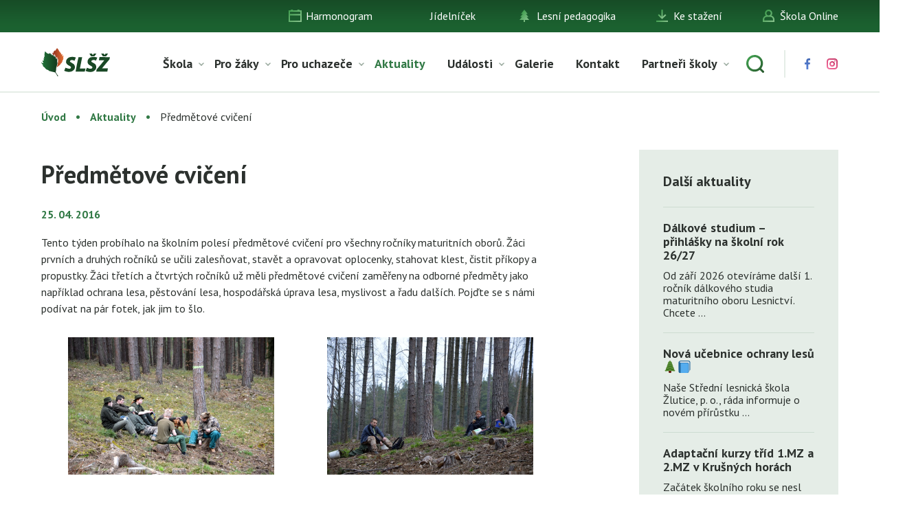

--- FILE ---
content_type: text/html; charset=UTF-8
request_url: http://www.slszlutice.cz/2016/04/25/predmetove-cviceni/
body_size: 8073
content:
<!doctype html>
<html class="no-js" lang="en">
  <head>
    <meta charset="utf-8" />
    <meta http-equiv="x-ua-compatible" content="ie=edge">
    <meta name="viewport" content="width=device-width, initial-scale=1.0" />
    <title>Předmětové cvičení | Střední lesnická škola Žlutice, příspěvková organizace</title>
    <link rel="stylesheet" href="http://www.slszlutice.cz/wp-content/themes/slszlutice.cz/style.css?v=1.161" />
    <link rel="stylesheet" href="http://www.slszlutice.cz/wp-content/themes/slszlutice.cz/css/component.css" />
    <link rel="apple-touch-icon" sizes="57x57" href="http://www.slszlutice.cz/wp-content/themes/slszlutice.cz/img/fav/apple-icon-57x57.png">
    <link rel="apple-touch-icon" sizes="60x60" href="http://www.slszlutice.cz/wp-content/themes/slszlutice.cz/img/fav/apple-icon-60x60.png">
    <link rel="apple-touch-icon" sizes="72x72" href="http://www.slszlutice.cz/wp-content/themes/slszlutice.cz/img/fav/apple-icon-72x72.png">
    <link rel="apple-touch-icon" sizes="76x76" href="http://www.slszlutice.cz/wp-content/themes/slszlutice.cz/img/fav/apple-icon-76x76.png">
    <link rel="apple-touch-icon" sizes="114x114" href="http://www.slszlutice.cz/wp-content/themes/slszlutice.cz/img/fav/apple-icon-114x114.png">
    <link rel="apple-touch-icon" sizes="120x120" href="http://www.slszlutice.cz/wp-content/themes/slszlutice.cz/img/fav/apple-icon-120x120.png">
    <link rel="apple-touch-icon" sizes="144x144" href="http://www.slszlutice.cz/wp-content/themes/slszlutice.cz/img/fav/apple-icon-144x144.png">
    <link rel="apple-touch-icon" sizes="152x152" href="http://www.slszlutice.cz/wp-content/themes/slszlutice.cz/img/fav/apple-icon-152x152.png">
    <link rel="apple-touch-icon" sizes="180x180" href="http://www.slszlutice.cz/wp-content/themes/slszlutice.cz/img/fav/apple-icon-180x180.png">
    <link rel="icon" type="image/png" sizes="192x192"  href="http://www.slszlutice.cz/wp-content/themes/slszlutice.cz/img/fav/android-icon-192x192.png">
    <link rel="icon" type="image/png" sizes="32x32" href="http://www.slszlutice.cz/wp-content/themes/slszlutice.cz/img/fav/favicon-32x32.png">
    <link rel="icon" type="image/png" sizes="96x96" href="http://www.slszlutice.cz/wp-content/themes/slszlutice.cz/img/fav/favicon-96x96.png">
    <link rel="icon" type="image/png" sizes="16x16" href="http://www.slszlutice.cz/wp-content/themes/slszlutice.cz/img/fav/favicon-16x16.png">
    <link rel="manifest" href="http://www.slszlutice.cz/wp-content/themes/slszlutice.cz/img/fav/manifest.json">
    <meta name="msapplication-TileColor" content="#ffffff">
    <meta name="msapplication-TileImage" content="http://www.slszlutice.cz/wp-content/themes/slszlutice.cz/img/fav/ms-icon-144x144.png">
    <meta name="theme-color" content="#ffffff">    
	<link href="https://fonts.googleapis.com/css?family=PT+Sans:400,700&display=swap&subset=latin-ext" rel="stylesheet">

<!-- All In One SEO Pack 3.7.0[224,285] -->
<script type="application/ld+json" class="aioseop-schema">{"@context":"https://schema.org","@graph":[{"@type":"Organization","@id":"http://www.slszlutice.cz/#organization","url":"http://www.slszlutice.cz/","name":"Střední lesnická škola Žlutice, příspěvková organizace","sameAs":[]},{"@type":"WebSite","@id":"http://www.slszlutice.cz/#website","url":"http://www.slszlutice.cz/","name":"Střední lesnická škola Žlutice, příspěvková organizace","publisher":{"@id":"http://www.slszlutice.cz/#organization"},"potentialAction":{"@type":"SearchAction","target":"http://www.slszlutice.cz/?s={search_term_string}","query-input":"required name=search_term_string"}},{"@type":"WebPage","@id":"http://www.slszlutice.cz/2016/04/25/predmetove-cviceni/#webpage","url":"http://www.slszlutice.cz/2016/04/25/predmetove-cviceni/","inLanguage":"cs","name":"Předmětové cvičení","isPartOf":{"@id":"http://www.slszlutice.cz/#website"},"breadcrumb":{"@id":"http://www.slszlutice.cz/2016/04/25/predmetove-cviceni/#breadcrumblist"},"datePublished":"2016-04-25T20:05:43+02:00","dateModified":"2016-04-25T20:05:43+02:00"},{"@type":"Article","@id":"http://www.slszlutice.cz/2016/04/25/predmetove-cviceni/#article","isPartOf":{"@id":"http://www.slszlutice.cz/2016/04/25/predmetove-cviceni/#webpage"},"author":{"@id":"http://www.slszlutice.cz/author/soucek/#author"},"headline":"Předmětové cvičení","datePublished":"2016-04-25T20:05:43+02:00","dateModified":"2016-04-25T20:05:43+02:00","commentCount":0,"mainEntityOfPage":{"@id":"http://www.slszlutice.cz/2016/04/25/predmetove-cviceni/#webpage"},"publisher":{"@id":"http://www.slszlutice.cz/#organization"},"articleSection":"Aktuality"},{"@type":"Person","@id":"http://www.slszlutice.cz/author/soucek/#author","name":"soucek","sameAs":[]},{"@type":"BreadcrumbList","@id":"http://www.slszlutice.cz/2016/04/25/predmetove-cviceni/#breadcrumblist","itemListElement":[{"@type":"ListItem","position":1,"item":{"@type":"WebPage","@id":"http://www.slszlutice.cz/","url":"http://www.slszlutice.cz/","name":"Střední lesnická škola Žlutice, příspěvková organizace"}},{"@type":"ListItem","position":2,"item":{"@type":"WebPage","@id":"http://www.slszlutice.cz/2016/04/25/predmetove-cviceni/","url":"http://www.slszlutice.cz/2016/04/25/predmetove-cviceni/","name":"Předmětové cvičení"}}]}]}</script>
<link rel="canonical" href="http://www.slszlutice.cz/2016/04/25/predmetove-cviceni/" />
<!-- All In One SEO Pack -->
<link rel='dns-prefetch' href='//s.w.org' />
		<script type="text/javascript">
			window._wpemojiSettings = {"baseUrl":"https:\/\/s.w.org\/images\/core\/emoji\/12.0.0-1\/72x72\/","ext":".png","svgUrl":"https:\/\/s.w.org\/images\/core\/emoji\/12.0.0-1\/svg\/","svgExt":".svg","source":{"concatemoji":"http:\/\/www.slszlutice.cz\/wp-includes\/js\/wp-emoji-release.min.js?ver=5.4.2"}};
			/*! This file is auto-generated */
			!function(e,a,t){var r,n,o,i,p=a.createElement("canvas"),s=p.getContext&&p.getContext("2d");function c(e,t){var a=String.fromCharCode;s.clearRect(0,0,p.width,p.height),s.fillText(a.apply(this,e),0,0);var r=p.toDataURL();return s.clearRect(0,0,p.width,p.height),s.fillText(a.apply(this,t),0,0),r===p.toDataURL()}function l(e){if(!s||!s.fillText)return!1;switch(s.textBaseline="top",s.font="600 32px Arial",e){case"flag":return!c([127987,65039,8205,9895,65039],[127987,65039,8203,9895,65039])&&(!c([55356,56826,55356,56819],[55356,56826,8203,55356,56819])&&!c([55356,57332,56128,56423,56128,56418,56128,56421,56128,56430,56128,56423,56128,56447],[55356,57332,8203,56128,56423,8203,56128,56418,8203,56128,56421,8203,56128,56430,8203,56128,56423,8203,56128,56447]));case"emoji":return!c([55357,56424,55356,57342,8205,55358,56605,8205,55357,56424,55356,57340],[55357,56424,55356,57342,8203,55358,56605,8203,55357,56424,55356,57340])}return!1}function d(e){var t=a.createElement("script");t.src=e,t.defer=t.type="text/javascript",a.getElementsByTagName("head")[0].appendChild(t)}for(i=Array("flag","emoji"),t.supports={everything:!0,everythingExceptFlag:!0},o=0;o<i.length;o++)t.supports[i[o]]=l(i[o]),t.supports.everything=t.supports.everything&&t.supports[i[o]],"flag"!==i[o]&&(t.supports.everythingExceptFlag=t.supports.everythingExceptFlag&&t.supports[i[o]]);t.supports.everythingExceptFlag=t.supports.everythingExceptFlag&&!t.supports.flag,t.DOMReady=!1,t.readyCallback=function(){t.DOMReady=!0},t.supports.everything||(n=function(){t.readyCallback()},a.addEventListener?(a.addEventListener("DOMContentLoaded",n,!1),e.addEventListener("load",n,!1)):(e.attachEvent("onload",n),a.attachEvent("onreadystatechange",function(){"complete"===a.readyState&&t.readyCallback()})),(r=t.source||{}).concatemoji?d(r.concatemoji):r.wpemoji&&r.twemoji&&(d(r.twemoji),d(r.wpemoji)))}(window,document,window._wpemojiSettings);
		</script>
		<style type="text/css">
img.wp-smiley,
img.emoji {
	display: inline !important;
	border: none !important;
	box-shadow: none !important;
	height: 1em !important;
	width: 1em !important;
	margin: 0 .07em !important;
	vertical-align: -0.1em !important;
	background: none !important;
	padding: 0 !important;
}
</style>
	<link rel='stylesheet' id='wp-block-library-css'  href='http://www.slszlutice.cz/wp-includes/css/dist/block-library/style.min.css?ver=' type='text/css' media='all' />
<link rel='stylesheet' id='fg-style-css'  href='http://www.slszlutice.cz/wp-content/plugins/folder-gallery/css/style.css?ver=' type='text/css' media='all' />
<link rel='stylesheet' id='dashicons-css'  href='http://www.slszlutice.cz/wp-includes/css/dashicons.min.css?ver=' type='text/css' media='all' />
<link rel='stylesheet' id='post-views-counter-frontend-css'  href='http://www.slszlutice.cz/wp-content/plugins/post-views-counter/css/frontend.min.css?ver=' type='text/css' media='all' />
<link rel='stylesheet' id='fancybox-css'  href='http://www.slszlutice.cz/wp-content/plugins/easy-fancybox/css/jquery.fancybox.min.css?ver=' type='text/css' media='screen' />
<script type='text/javascript' src='http://www.slszlutice.cz/wp-includes/js/jquery/jquery.js?ver=1.12.4-wp'></script>
<script type='text/javascript' src='http://www.slszlutice.cz/wp-includes/js/jquery/jquery-migrate.min.js?ver=1.4.1'></script>
<link rel='https://api.w.org/' href='http://www.slszlutice.cz/wp-json/' />
<link rel="EditURI" type="application/rsd+xml" title="RSD" href="http://www.slszlutice.cz/xmlrpc.php?rsd" />
<link rel="wlwmanifest" type="application/wlwmanifest+xml" href="http://www.slszlutice.cz/wp-includes/wlwmanifest.xml" /> 
<link rel='prev' title='Exkurze – LESOŠKOLKY s.r.o.' href='http://www.slszlutice.cz/2016/04/25/exkurze-lesoskolky-s-r-o/' />
<link rel='next' title='Napsali o nás &#8211; Karlovarský deník' href='http://www.slszlutice.cz/2016/04/29/napsali-o-nas-karlovarsky-denik/' />
<link rel='shortlink' href='http://www.slszlutice.cz/?p=1480' />
<link rel="alternate" type="application/json+oembed" href="http://www.slszlutice.cz/wp-json/oembed/1.0/embed?url=http%3A%2F%2Fwww.slszlutice.cz%2F2016%2F04%2F25%2Fpredmetove-cviceni%2F" />
<link rel="alternate" type="text/xml+oembed" href="http://www.slszlutice.cz/wp-json/oembed/1.0/embed?url=http%3A%2F%2Fwww.slszlutice.cz%2F2016%2F04%2F25%2Fpredmetove-cviceni%2F&#038;format=xml" />
<!-- Analytics by WP-Statistics v12.6.13 - https://wp-statistics.com/ -->
</head>
<body class="page">
    <section class="top">
        <div class="row">
            <ul>
				<li id="menu-item-34" class="icon-1 menu-item menu-item-type-post_type menu-item-object-page menu-item-34"><a href="http://www.slszlutice.cz/harmonogram/">Harmonogram</a></li>
<li id="menu-item-16631" class="menu-item menu-item-type-post_type menu-item-object-page menu-item-16631"><a href="http://www.slszlutice.cz/jidelnicek/">Jídelníček</a></li>
<li id="menu-item-33" class="icon-2 menu-item menu-item-type-post_type menu-item-object-page menu-item-33"><a href="http://www.slszlutice.cz/lesni-pedagogika/">Lesní pedagogika</a></li>
<li id="menu-item-31" class="icon-4 menu-item menu-item-type-post_type menu-item-object-page menu-item-31"><a href="http://www.slszlutice.cz/ke-stazeni/">Ke stažení</a></li>
<li id="menu-item-35" class="icon-5 menu-item menu-item-type-custom menu-item-object-custom menu-item-35"><a target="_blank" rel="noopener noreferrer" href="https://www.skolaonline.cz">Škola Online</a></li>
            </ul>
        </div>
    </section>
    <header>
        <div class="row">
            <div class="logo"><a href="http://www.slszlutice.cz"><img src="http://www.slszlutice.cz/wp-content/themes/slszlutice.cz/img/logo.svg" alt="SLŽŠ" />SLŽŠ</a></div>
           	<nav class="main-menu">
            	<ul>
					<li id="menu-item-11228" class="menu-item menu-item-type-custom menu-item-object-custom menu-item-has-children menu-item-11228"><a href="#">Škola</a>
<ul class="sub-menu">
	<li id="menu-item-205" class="menu-item menu-item-type-post_type menu-item-object-page menu-item-205"><a href="http://www.slszlutice.cz/skola/o-skole/">O škole</a></li>
	<li id="menu-item-207" class="menu-item menu-item-type-post_type menu-item-object-page menu-item-has-children menu-item-207"><a href="http://www.slszlutice.cz/skola/projekty/">Projekty</a>
	<ul class="sub-menu">
		<li id="menu-item-16782" class="menu-item menu-item-type-post_type menu-item-object-page menu-item-16782"><a href="http://www.slszlutice.cz/publicita/">Publicita</a></li>
	</ul>
</li>
	<li id="menu-item-210" class="menu-item menu-item-type-post_type menu-item-object-page menu-item-210"><a href="http://www.slszlutice.cz/skola/zamestnanci/">Zaměstnanci</a></li>
	<li id="menu-item-209" class="menu-item menu-item-type-post_type menu-item-object-page menu-item-209"><a href="http://www.slszlutice.cz/skola/skolni-polesi/">Školní polesí</a></li>
	<li id="menu-item-208" class="menu-item menu-item-type-post_type menu-item-object-page menu-item-208"><a href="http://www.slszlutice.cz/skola/skolni-jidelna/">Školní jídelna</a></li>
	<li id="menu-item-12831" class="menu-item menu-item-type-post_type menu-item-object-page menu-item-12831"><a href="http://www.slszlutice.cz/skola/skolska-rada/">Školská rada</a></li>
	<li id="menu-item-202" class="menu-item menu-item-type-post_type menu-item-object-page menu-item-202"><a href="http://www.slszlutice.cz/skola/domov-mladeze/">Domov mládeže</a></li>
	<li id="menu-item-204" class="menu-item menu-item-type-post_type menu-item-object-page menu-item-204"><a href="http://www.slszlutice.cz/skola/gdpr/">GDPR</a></li>
	<li id="menu-item-11557" class="menu-item menu-item-type-post_type menu-item-object-page menu-item-11557"><a href="http://www.slszlutice.cz/skola/vychovne-poradenstvi/">Výchovné poradenství</a></li>
	<li id="menu-item-12898" class="menu-item menu-item-type-post_type menu-item-object-page menu-item-12898"><a href="http://www.slszlutice.cz/skola/karierove-poradenstvi/">Kariérové poradenství</a></li>
	<li id="menu-item-18737" class="menu-item menu-item-type-post_type menu-item-object-page menu-item-18737"><a href="http://www.slszlutice.cz/ke-stazeni/primarni-prevence/">Primární prevence</a></li>
	<li id="menu-item-11749" class="menu-item menu-item-type-custom menu-item-object-custom menu-item-has-children menu-item-11749"><a href="#">EVVO</a>
	<ul class="sub-menu">
		<li id="menu-item-203" class="menu-item menu-item-type-post_type menu-item-object-page menu-item-203"><a href="http://www.slszlutice.cz/skola/evvo/">Informace</a></li>
	</ul>
</li>
	<li id="menu-item-390" class="menu-item menu-item-type-post_type menu-item-object-page menu-item-390"><a href="http://www.slszlutice.cz/skola/ypef/">YPEF</a></li>
</ul>
</li>
<li id="menu-item-11229" class="menu-item menu-item-type-custom menu-item-object-custom menu-item-has-children menu-item-11229"><a href="#">Pro žáky</a>
<ul class="sub-menu">
	<li id="menu-item-194" class="menu-item menu-item-type-custom menu-item-object-custom menu-item-194"><a target="_blank" rel="noopener noreferrer" href="https://www.skolaonline.cz/">Škola Online</a></li>
	<li id="menu-item-197" class="menu-item menu-item-type-post_type menu-item-object-page menu-item-197"><a href="http://www.slszlutice.cz/pro-zaky/podklady-k-vyuce/">Podklady k výuce</a></li>
	<li id="menu-item-11183" class="menu-item menu-item-type-post_type menu-item-object-page menu-item-has-children menu-item-11183"><a href="http://www.slszlutice.cz/pro-zaky/aktivity/">Aktivity</a>
	<ul class="sub-menu">
		<li id="menu-item-262" class="menu-item menu-item-type-post_type menu-item-object-page menu-item-262"><a href="http://www.slszlutice.cz/pro-zaky/aktivity/troubeni/">Troubení</a></li>
		<li id="menu-item-263" class="menu-item menu-item-type-post_type menu-item-object-page menu-item-263"><a href="http://www.slszlutice.cz/pro-zaky/aktivity/vabeni/">Vábení</a></li>
		<li id="menu-item-362" class="menu-item menu-item-type-post_type menu-item-object-page menu-item-362"><a href="http://www.slszlutice.cz/pro-zaky/aktivity/kynologie/">Kynologie</a></li>
		<li id="menu-item-363" class="menu-item menu-item-type-post_type menu-item-object-page menu-item-363"><a href="http://www.slszlutice.cz/pro-zaky/aktivity/myslivost-a-strelectvi/">Myslivost a střelectví</a></li>
		<li id="menu-item-361" class="menu-item menu-item-type-post_type menu-item-object-page menu-item-361"><a href="http://www.slszlutice.cz/pro-zaky/aktivity/fotografovani/">Fotografování</a></li>
		<li id="menu-item-13039" class="menu-item menu-item-type-post_type menu-item-object-page menu-item-13039"><a href="http://www.slszlutice.cz/pro-zaky/aktivity/sokolnictvi/">Sokolnictví</a></li>
	</ul>
</li>
	<li id="menu-item-375" class="menu-item menu-item-type-custom menu-item-object-custom menu-item-has-children menu-item-375"><a href="#">Stipendia</a>
	<ul class="sub-menu">
		<li id="menu-item-376" class="menu-item menu-item-type-post_type menu-item-object-page menu-item-376"><a href="http://www.slszlutice.cz/pro-zaky/stipendia/maturitni-obor/">Maturitní obor</a></li>
		<li id="menu-item-379" class="menu-item menu-item-type-custom menu-item-object-custom menu-item-has-children menu-item-379"><a href="#">Učňovské obory</a>
		<ul class="sub-menu">
			<li id="menu-item-377" class="menu-item menu-item-type-post_type menu-item-object-page menu-item-377"><a href="http://www.slszlutice.cz/pro-zaky/stipendia/ucnovske-obory/lesni-mechanizator/">Lesní mechanizátor</a></li>
			<li id="menu-item-378" class="menu-item menu-item-type-post_type menu-item-object-page menu-item-378"><a href="http://www.slszlutice.cz/pro-zaky/stipendia/ucnovske-obory/zahradnik/">Zahradník</a></li>
		</ul>
</li>
	</ul>
</li>
	<li id="menu-item-395" class="menu-item menu-item-type-custom menu-item-object-custom menu-item-has-children menu-item-395"><a href="http://www.slszlutice.cz/pro-zaky/skolni-parlament/obecne-informace/">Školní parlament</a>
	<ul class="sub-menu">
		<li id="menu-item-393" class="menu-item menu-item-type-post_type menu-item-object-page menu-item-393"><a href="http://www.slszlutice.cz/pro-zaky/skolni-parlament/obecne-informace/">Obecné informace</a></li>
		<li id="menu-item-392" class="menu-item menu-item-type-post_type menu-item-object-page menu-item-392"><a href="http://www.slszlutice.cz/pro-zaky/skolni-parlament/clenove-parlamentu/">Členové parlamentu</a></li>
	</ul>
</li>
	<li id="menu-item-16049" class="menu-item menu-item-type-custom menu-item-object-custom menu-item-has-children menu-item-16049"><a href="http://www.slszlutice.cz/obecne-informace-2/">Domovní rada</a>
	<ul class="sub-menu">
		<li id="menu-item-16036" class="menu-item menu-item-type-post_type menu-item-object-page menu-item-16036"><a href="http://www.slszlutice.cz/obecne-informace-2/">Obecné informace</a></li>
		<li id="menu-item-16035" class="menu-item menu-item-type-post_type menu-item-object-page menu-item-16035"><a href="http://www.slszlutice.cz/clenove-domovni-rady/">Členové domovní rady</a></li>
	</ul>
</li>
</ul>
</li>
<li id="menu-item-18" class="menu-item menu-item-type-post_type menu-item-object-page menu-item-has-children menu-item-18"><a href="http://www.slszlutice.cz/pro-uchazece/">Pro uchazeče</a>
<ul class="sub-menu">
	<li id="menu-item-191" class="menu-item menu-item-type-post_type menu-item-object-page menu-item-191"><a href="http://www.slszlutice.cz/pro-uchazece/den-otevrenych-dveri/">Den otevřených dveří</a></li>
	<li id="menu-item-193" class="menu-item menu-item-type-post_type menu-item-object-page menu-item-193"><a href="http://www.slszlutice.cz/pro-uchazece/studijni-obory/">Studijní obory</a></li>
	<li id="menu-item-192" class="menu-item menu-item-type-post_type menu-item-object-page menu-item-192"><a href="http://www.slszlutice.cz/pro-uchazece/prijimaci-rizeni/">Přijímací řízení</a></li>
</ul>
</li>
<li id="menu-item-10237" class="menu-item menu-item-type-taxonomy menu-item-object-category current-post-ancestor current-menu-parent current-post-parent menu-item-10237"><a href="http://www.slszlutice.cz/ze-zivota-skoly/">Aktuality</a></li>
<li id="menu-item-10249" class="menu-item menu-item-type-taxonomy menu-item-object-category menu-item-has-children menu-item-10249"><a href="http://www.slszlutice.cz/udalosti/">Události</a>
<ul class="sub-menu">
	<li id="menu-item-16611" class="menu-item menu-item-type-post_type menu-item-object-page menu-item-16611"><a href="http://www.slszlutice.cz/festival-na-lesarne/">FESTIVAL NA LESÁRNĚ</a></li>
</ul>
</li>
<li id="menu-item-190" class="menu-item menu-item-type-post_type menu-item-object-page menu-item-190"><a href="http://www.slszlutice.cz/galerie/">Galerie</a></li>
<li id="menu-item-16" class="menu-item menu-item-type-post_type menu-item-object-page menu-item-16"><a href="http://www.slszlutice.cz/kontakt/">Kontakt</a></li>
<li id="menu-item-16399" class="menu-item menu-item-type-custom menu-item-object-custom menu-item-has-children menu-item-16399"><a href="https://www.slszlutice.cz/partneri-skoly/">Partneři školy</a>
<ul class="sub-menu">
	<li id="menu-item-16407" class="menu-item menu-item-type-post_type menu-item-object-page menu-item-16407"><a href="http://www.slszlutice.cz/spolecnost-wood-seeds/">WOOD SEEDS</a></li>
	<li id="menu-item-16940" class="menu-item menu-item-type-post_type menu-item-object-page menu-item-16940"><a href="http://www.slszlutice.cz/lesy-ceske-republiky-s-p/">Lesy České republiky, s. p.</a></li>
</ul>
</li>
            		<li class="search-icon"><a href="#"></a></li>
            		<li class="icon fb"><a target="_blank" href="https://www.facebook.com/SLSZlutice.cz/"></a></li>
            		<li class="icon insta"><a target="_blank" href="https://www.instagram.com/lesnicka_skola_zlutice/"></a></li>
            	</ul>
            </nav>
            <div id="dl-menu" class="dl-menuwrapper">
                <button class="dl-trigger">Menu</button>
                <ul class="dl-menu">
                    <li class="menu-item menu-item-type-custom menu-item-object-custom menu-item-has-children menu-item-11228"><a href="#">Škola</a>
<ul class="dl-submenu">
	<li class="menu-item menu-item-type-post_type menu-item-object-page menu-item-205"><a href="http://www.slszlutice.cz/skola/o-skole/">O škole</a></li>
	<li class="menu-item menu-item-type-post_type menu-item-object-page menu-item-has-children menu-item-207"><a href="http://www.slszlutice.cz/skola/projekty/">Projekty</a>
	<ul class="dl-submenu">
		<li class="menu-item menu-item-type-post_type menu-item-object-page menu-item-16782"><a href="http://www.slszlutice.cz/publicita/">Publicita</a></li>
	</ul>
</li>
	<li class="menu-item menu-item-type-post_type menu-item-object-page menu-item-210"><a href="http://www.slszlutice.cz/skola/zamestnanci/">Zaměstnanci</a></li>
	<li class="menu-item menu-item-type-post_type menu-item-object-page menu-item-209"><a href="http://www.slszlutice.cz/skola/skolni-polesi/">Školní polesí</a></li>
	<li class="menu-item menu-item-type-post_type menu-item-object-page menu-item-208"><a href="http://www.slszlutice.cz/skola/skolni-jidelna/">Školní jídelna</a></li>
	<li class="menu-item menu-item-type-post_type menu-item-object-page menu-item-12831"><a href="http://www.slszlutice.cz/skola/skolska-rada/">Školská rada</a></li>
	<li class="menu-item menu-item-type-post_type menu-item-object-page menu-item-202"><a href="http://www.slszlutice.cz/skola/domov-mladeze/">Domov mládeže</a></li>
	<li class="menu-item menu-item-type-post_type menu-item-object-page menu-item-204"><a href="http://www.slszlutice.cz/skola/gdpr/">GDPR</a></li>
	<li class="menu-item menu-item-type-post_type menu-item-object-page menu-item-11557"><a href="http://www.slszlutice.cz/skola/vychovne-poradenstvi/">Výchovné poradenství</a></li>
	<li class="menu-item menu-item-type-post_type menu-item-object-page menu-item-12898"><a href="http://www.slszlutice.cz/skola/karierove-poradenstvi/">Kariérové poradenství</a></li>
	<li class="menu-item menu-item-type-post_type menu-item-object-page menu-item-18737"><a href="http://www.slszlutice.cz/ke-stazeni/primarni-prevence/">Primární prevence</a></li>
	<li class="menu-item menu-item-type-custom menu-item-object-custom menu-item-has-children menu-item-11749"><a href="#">EVVO</a>
	<ul class="dl-submenu">
		<li class="menu-item menu-item-type-post_type menu-item-object-page menu-item-203"><a href="http://www.slszlutice.cz/skola/evvo/">Informace</a></li>
	</ul>
</li>
	<li class="menu-item menu-item-type-post_type menu-item-object-page menu-item-390"><a href="http://www.slszlutice.cz/skola/ypef/">YPEF</a></li>
</ul>
</li>
<li class="menu-item menu-item-type-custom menu-item-object-custom menu-item-has-children menu-item-11229"><a href="#">Pro žáky</a>
<ul class="dl-submenu">
	<li class="menu-item menu-item-type-custom menu-item-object-custom menu-item-194"><a target="_blank" rel="noopener noreferrer" href="https://www.skolaonline.cz/">Škola Online</a></li>
	<li class="menu-item menu-item-type-post_type menu-item-object-page menu-item-197"><a href="http://www.slszlutice.cz/pro-zaky/podklady-k-vyuce/">Podklady k výuce</a></li>
	<li class="menu-item menu-item-type-post_type menu-item-object-page menu-item-has-children menu-item-11183"><a href="http://www.slszlutice.cz/pro-zaky/aktivity/">Aktivity</a>
	<ul class="dl-submenu">
		<li class="menu-item menu-item-type-post_type menu-item-object-page menu-item-262"><a href="http://www.slszlutice.cz/pro-zaky/aktivity/troubeni/">Troubení</a></li>
		<li class="menu-item menu-item-type-post_type menu-item-object-page menu-item-263"><a href="http://www.slszlutice.cz/pro-zaky/aktivity/vabeni/">Vábení</a></li>
		<li class="menu-item menu-item-type-post_type menu-item-object-page menu-item-362"><a href="http://www.slszlutice.cz/pro-zaky/aktivity/kynologie/">Kynologie</a></li>
		<li class="menu-item menu-item-type-post_type menu-item-object-page menu-item-363"><a href="http://www.slszlutice.cz/pro-zaky/aktivity/myslivost-a-strelectvi/">Myslivost a střelectví</a></li>
		<li class="menu-item menu-item-type-post_type menu-item-object-page menu-item-361"><a href="http://www.slszlutice.cz/pro-zaky/aktivity/fotografovani/">Fotografování</a></li>
		<li class="menu-item menu-item-type-post_type menu-item-object-page menu-item-13039"><a href="http://www.slszlutice.cz/pro-zaky/aktivity/sokolnictvi/">Sokolnictví</a></li>
	</ul>
</li>
	<li class="menu-item menu-item-type-custom menu-item-object-custom menu-item-has-children menu-item-375"><a href="#">Stipendia</a>
	<ul class="dl-submenu">
		<li class="menu-item menu-item-type-post_type menu-item-object-page menu-item-376"><a href="http://www.slszlutice.cz/pro-zaky/stipendia/maturitni-obor/">Maturitní obor</a></li>
		<li class="menu-item menu-item-type-custom menu-item-object-custom menu-item-has-children menu-item-379"><a href="#">Učňovské obory</a>
		<ul class="dl-submenu">
			<li class="menu-item menu-item-type-post_type menu-item-object-page menu-item-377"><a href="http://www.slszlutice.cz/pro-zaky/stipendia/ucnovske-obory/lesni-mechanizator/">Lesní mechanizátor</a></li>
			<li class="menu-item menu-item-type-post_type menu-item-object-page menu-item-378"><a href="http://www.slszlutice.cz/pro-zaky/stipendia/ucnovske-obory/zahradnik/">Zahradník</a></li>
		</ul>
</li>
	</ul>
</li>
	<li class="menu-item menu-item-type-custom menu-item-object-custom menu-item-has-children menu-item-395"><a href="http://www.slszlutice.cz/pro-zaky/skolni-parlament/obecne-informace/">Školní parlament</a>
	<ul class="dl-submenu">
		<li class="menu-item menu-item-type-post_type menu-item-object-page menu-item-393"><a href="http://www.slszlutice.cz/pro-zaky/skolni-parlament/obecne-informace/">Obecné informace</a></li>
		<li class="menu-item menu-item-type-post_type menu-item-object-page menu-item-392"><a href="http://www.slszlutice.cz/pro-zaky/skolni-parlament/clenove-parlamentu/">Členové parlamentu</a></li>
	</ul>
</li>
	<li class="menu-item menu-item-type-custom menu-item-object-custom menu-item-has-children menu-item-16049"><a href="http://www.slszlutice.cz/obecne-informace-2/">Domovní rada</a>
	<ul class="dl-submenu">
		<li class="menu-item menu-item-type-post_type menu-item-object-page menu-item-16036"><a href="http://www.slszlutice.cz/obecne-informace-2/">Obecné informace</a></li>
		<li class="menu-item menu-item-type-post_type menu-item-object-page menu-item-16035"><a href="http://www.slszlutice.cz/clenove-domovni-rady/">Členové domovní rady</a></li>
	</ul>
</li>
</ul>
</li>
<li class="menu-item menu-item-type-post_type menu-item-object-page menu-item-has-children menu-item-18"><a href="http://www.slszlutice.cz/pro-uchazece/">Pro uchazeče</a>
<ul class="dl-submenu">
	<li class="menu-item menu-item-type-post_type menu-item-object-page menu-item-191"><a href="http://www.slszlutice.cz/pro-uchazece/den-otevrenych-dveri/">Den otevřených dveří</a></li>
	<li class="menu-item menu-item-type-post_type menu-item-object-page menu-item-193"><a href="http://www.slszlutice.cz/pro-uchazece/studijni-obory/">Studijní obory</a></li>
	<li class="menu-item menu-item-type-post_type menu-item-object-page menu-item-192"><a href="http://www.slszlutice.cz/pro-uchazece/prijimaci-rizeni/">Přijímací řízení</a></li>
</ul>
</li>
<li class="menu-item menu-item-type-taxonomy menu-item-object-category current-post-ancestor current-menu-parent current-post-parent menu-item-10237"><a href="http://www.slszlutice.cz/ze-zivota-skoly/">Aktuality</a></li>
<li class="menu-item menu-item-type-taxonomy menu-item-object-category menu-item-has-children menu-item-10249"><a href="http://www.slszlutice.cz/udalosti/">Události</a>
<ul class="dl-submenu">
	<li class="menu-item menu-item-type-post_type menu-item-object-page menu-item-16611"><a href="http://www.slszlutice.cz/festival-na-lesarne/">FESTIVAL NA LESÁRNĚ</a></li>
</ul>
</li>
<li class="menu-item menu-item-type-post_type menu-item-object-page menu-item-190"><a href="http://www.slszlutice.cz/galerie/">Galerie</a></li>
<li class="menu-item menu-item-type-post_type menu-item-object-page menu-item-16"><a href="http://www.slszlutice.cz/kontakt/">Kontakt</a></li>
<li class="menu-item menu-item-type-custom menu-item-object-custom menu-item-has-children menu-item-16399"><a href="https://www.slszlutice.cz/partneri-skoly/">Partneři školy</a>
<ul class="dl-submenu">
	<li class="menu-item menu-item-type-post_type menu-item-object-page menu-item-16407"><a href="http://www.slszlutice.cz/spolecnost-wood-seeds/">WOOD SEEDS</a></li>
	<li class="menu-item menu-item-type-post_type menu-item-object-page menu-item-16940"><a href="http://www.slszlutice.cz/lesy-ceske-republiky-s-p/">Lesy České republiky, s. p.</a></li>
</ul>
</li>
                </ul>
            </div>
        </div>
    </header>
    <section class="search-wrap">
        <div class="row">
        	<a href="#" class="close">×</a>
        	<div class="title">Co hledáte?</div>
            <form action="http://www.slszlutice.cz" method="get">
                <input type="text" name="s" class="search-text" placeholder="Hledaný text" />
                <input type="submit" class="search-submit" value="Vyhledat" />
            </form>
        </div>
    </section>
    <div class="search-wrap-shadow"></div>
    <section class="sub-header smaller nobg text-left">
        <div class="row">
        	<div class="breadcrums">
            	<!-- Breadcrumb NavXT 6.5.0 -->
<a property="item" typeof="WebPage" title="Přejít na Střední lesnická škola Žlutice, příspěvková organizace." href="http://www.slszlutice.cz" class="home" >Úvod</a> <span>.</span> <a property="item" typeof="WebPage" title="Přejít do archivů rubriky Aktuality." href="http://www.slszlutice.cz/ze-zivota-skoly/" class="taxonomy category" >Aktuality</a> <span>.</span> Předmětové cvičení            </div>
            <h1><strong>Předmětové cvičení</strong></h1>
        </div>
    </section>
    <section>
        <div class="row">
        	<div class="side-left">
                <div class="news">
				                	<div class="date">25. 04. 2016</div>
				            	
				                	<p>Tento týden probíhalo na školním polesí předmětové cvičení pro všechny ročníky maturitních oborů. Žáci prvních a druhých ročníků se učili zalesňovat, stavět a opravovat oplocenky, stahovat klest, čistit příkopy a propustky. Žáci třetích a čtvrtých ročníků už měli předmětové cvičení zaměřeny na odborné předměty jako například ochrana lesa, pěstování lesa, hospodářská úprava lesa, myslivost a řadu dalších. Pojďte se s námi podívat na pár fotek, jak jim to šlo.</p>

		<style type="text/css">
			#gallery-1 {
				margin: auto;
			}
			#gallery-1 .gallery-item {
				float: left;
				margin-top: 10px;
				text-align: center;
				width: 50%;
			}
			#gallery-1 img {
				border: 2px solid #cfcfcf;
			}
			#gallery-1 .gallery-caption {
				margin-left: 0;
			}
			/* see gallery_shortcode() in wp-includes/media.php */
		</style>
		<div id='gallery-1' class='gallery galleryid-1480 gallery-columns-2 gallery-size-medium'><dl class='gallery-item'>
			<dt class='gallery-icon landscape'>
				<a href='http://www.slszlutice.cz/dsc_8737-3/'><img width="300" height="200" src="http://www.slszlutice.cz/wp-content/uploads/2016/04/DSC_8737-2.jpg" class="attachment-medium size-medium" alt="" srcset="http://www.slszlutice.cz/wp-content/uploads/2016/04/DSC_8737-2.jpg 1024w, http://www.slszlutice.cz/wp-content/uploads/2016/04/DSC_8737-2-240x160.jpg 240w" sizes="(max-width: 300px) 100vw, 300px" /></a>
			</dt></dl><dl class='gallery-item'>
			<dt class='gallery-icon landscape'>
				<a href='http://www.slszlutice.cz/dsc_8746-3/'><img width="300" height="200" src="http://www.slszlutice.cz/wp-content/uploads/2016/04/DSC_8746-2.jpg" class="attachment-medium size-medium" alt="" srcset="http://www.slszlutice.cz/wp-content/uploads/2016/04/DSC_8746-2.jpg 1024w, http://www.slszlutice.cz/wp-content/uploads/2016/04/DSC_8746-2-240x160.jpg 240w" sizes="(max-width: 300px) 100vw, 300px" /></a>
			</dt></dl><br style="clear: both" /><dl class='gallery-item'>
			<dt class='gallery-icon landscape'>
				<a href='http://www.slszlutice.cz/p1020048-3/'><img width="300" height="225" src="http://www.slszlutice.cz/wp-content/uploads/2016/04/P1020048-2.jpg" class="attachment-medium size-medium" alt="" /></a>
			</dt></dl><dl class='gallery-item'>
			<dt class='gallery-icon landscape'>
				<a href='http://www.slszlutice.cz/p1020057-3/'><img width="300" height="225" src="http://www.slszlutice.cz/wp-content/uploads/2016/04/P1020057-2.jpg" class="attachment-medium size-medium" alt="" /></a>
			</dt></dl><br style="clear: both" /><dl class='gallery-item'>
			<dt class='gallery-icon portrait'>
				<a href='http://www.slszlutice.cz/p1020055-3/'><img width="225" height="300" src="http://www.slszlutice.cz/wp-content/uploads/2016/04/P1020055-2.jpg" class="attachment-medium size-medium" alt="" /></a>
			</dt></dl><dl class='gallery-item'>
			<dt class='gallery-icon portrait'>
				<a href='http://www.slszlutice.cz/p1020061-3/'><img width="225" height="300" src="http://www.slszlutice.cz/wp-content/uploads/2016/04/P1020061-2.jpg" class="attachment-medium size-medium" alt="" /></a>
			</dt></dl><br style="clear: both" /><dl class='gallery-item'>
			<dt class='gallery-icon portrait'>
				<a href='http://www.slszlutice.cz/p1020071-3/'><img width="225" height="300" src="http://www.slszlutice.cz/wp-content/uploads/2016/04/P1020071-2.jpg" class="attachment-medium size-medium" alt="" /></a>
			</dt></dl><dl class='gallery-item'>
			<dt class='gallery-icon portrait'>
				<a href='http://www.slszlutice.cz/p1020078-3/'><img width="225" height="300" src="http://www.slszlutice.cz/wp-content/uploads/2016/04/P1020078-2.jpg" class="attachment-medium size-medium" alt="" /></a>
			</dt></dl><br style="clear: both" />
		</div>

<div class="post-views content-post post-1480 entry-meta">
				<span class="post-views-icon dashicons dashicons-chart-bar"></span> <span class="post-views-label">Post Views:</span> <span class="post-views-count">267</span>
			</div>				                                 <div class="clear"></div>
                </div>
            </div>
        	<div class="side-right">
                <div class="w-box">
                    <div class="title">Další aktuality</div>
				                    <div class="n-item">
                        <div class="title"><a href="http://www.slszlutice.cz/2026/01/15/dalkove-studium-prihlasky-na-skolni-rok-26-27/">Dálkové studium &#8211; přihlášky na školní rok 26/27</a></div>
                        <p>
Od září 2026 otevíráme další 1. ročník dálkového studia maturitního oboru Lesnictví.



Chcete ...</p>
                    </div>
				                    <div class="n-item">
                        <div class="title"><a href="http://www.slszlutice.cz/2025/12/17/nova-ucebnice-ochrany-lesu-%f0%9f%8c%b2%f0%9f%93%98/">Nová učebnice ochrany lesů 🌲📘</a></div>
                        <p>




Naše Střední lesnická škola Žlutice, p. o., ráda informuje o novém přírůstku ...</p>
                    </div>
				                    <div class="n-item">
                        <div class="title"><a href="http://www.slszlutice.cz/2025/09/21/adaptacni-kurzy-trid-1-mz-a-2-mz-v-krusnych-horach/">Adaptační kurzy tříd 1.MZ a 2.MZ v Krušných horách</a></div>
                        <p>
Začátek školního roku se nesl ve znamení skvělé atmosféry, krásné přírody a ...</p>
                    </div>
						
                   <a href="http://www.slszlutice.cz/ze-zivota-skoly/" class="more">Další aktuality</a>
                </div>
            </div>
        </div>
    </section>
    <footer>
    	<div class="row">
        	<div class="map">
            	<a href="http://www.slszlutice.cz/kontakt/#mapa" class="button orange right">zobrazit mapu</a>
            	<p class="place">
                    <strong>Střední lesnická škola Žlutice, příspěvková organizace</strong><br />
                    Žižkov 345<br />
                    364 52 Žlutice
                </p>
            </div>
            <div class="col">
            	<div class="title">Užitečné odkazy</div>
            	<ul>
					<li id="menu-item-112" class="menu-item menu-item-type-post_type menu-item-object-page menu-item-112"><a href="http://www.slszlutice.cz/ke-stazeni/">Ke stažení</a></li>
<li id="menu-item-11225" class="menu-item menu-item-type-taxonomy menu-item-object-category current-post-ancestor current-menu-parent current-post-parent menu-item-11225"><a href="http://www.slszlutice.cz/ze-zivota-skoly/">Aktuality</a></li>
<li id="menu-item-113" class="menu-item menu-item-type-post_type menu-item-object-page menu-item-113"><a href="http://www.slszlutice.cz/kontakt/">Kontakt</a></li>
                </ul>
            </div>
            <div class="col">
            	<div class="title">Pro uchazeče</div>
            	<ul>
					<li id="menu-item-116" class="menu-item menu-item-type-post_type menu-item-object-page menu-item-116"><a href="http://www.slszlutice.cz/pro-uchazece/prijimaci-rizeni/">Přijímací řízení</a></li>
<li id="menu-item-117" class="menu-item menu-item-type-post_type menu-item-object-page menu-item-117"><a href="http://www.slszlutice.cz/pro-uchazece/studijni-obory/">Studijní obory</a></li>
                </ul>
            </div>
            <div class="col">
            	<div class="title">Pro žáky</div>
            	<ul>
					<li id="menu-item-118" class="menu-item menu-item-type-custom menu-item-object-custom menu-item-118"><a target="_blank" rel="noopener noreferrer" href="https://www.skolaonline.cz/">Škola Online</a></li>
                </ul>
            </div>
            <div class="col">
            	<div class="title">Sledujte nás</div>
            	<ul>
					<li id="menu-item-120" class="menu-item menu-item-type-custom menu-item-object-custom menu-item-120"><a target="_blank" rel="noopener noreferrer" href="https://www.facebook.com/SLSZlutice.cz/">Facebook</a></li>
<li id="menu-item-121" class="menu-item menu-item-type-custom menu-item-object-custom menu-item-121"><a target="_blank" rel="noopener noreferrer" href="https://www.instagram.com/lesnicka_skola_zlutice/">Instagram</a></li>
                </ul>
            </div>
            <div class="copy">Střední lesnická škola Žlutice © 2020 | <a href="http://www.slszlutice.cz/prohlaseni-o-pristupnosti/">Prohlášení o přístupnosti</a></div>
        </div>
    </footer>
	<script type="text/javascript" src="http://www.slszlutice.cz/wp-content/themes/slszlutice.cz/js/jquery-latest.min.js"></script>
    <script type="text/javascript" src="http://www.slszlutice.cz/wp-content/themes/slszlutice.cz/js/modernizr.custom.js"></script>
    <script type="text/javascript" src="http://www.slszlutice.cz/wp-content/themes/slszlutice.cz/js/jquery.dlmenu.js?v=1.01"></script>
    <script type="text/javascript" src="http://www.slszlutice.cz/wp-content/themes/slszlutice.cz/js/custom.js"></script>
	<script type='text/javascript' src='http://www.slszlutice.cz/wp-content/plugins/easy-fancybox/js/jquery.fancybox.min.js?ver=1.3.24'></script>
<script type='text/javascript'>
var fb_timeout, fb_opts={'overlayShow':true,'hideOnOverlayClick':true,'showCloseButton':true,'padding':0,'margin':20,'centerOnScroll':false,'enableEscapeButton':true,'autoScale':true };
if(typeof easy_fancybox_handler==='undefined'){
var easy_fancybox_handler=function(){
jQuery('.nofancybox,a.wp-block-file__button,a.pin-it-button,a[href*="pinterest.com/pin/create"],a[href*="facebook.com/share"],a[href*="twitter.com/share"]').addClass('nolightbox');
/* IMG */
var fb_IMG_select='a[href*=".jpg"]:not(.nolightbox,li.nolightbox>a),area[href*=".jpg"]:not(.nolightbox),a[href*=".jpeg"]:not(.nolightbox,li.nolightbox>a),area[href*=".jpeg"]:not(.nolightbox),a[href*=".png"]:not(.nolightbox,li.nolightbox>a),area[href*=".png"]:not(.nolightbox),a[href*=".webp"]:not(.nolightbox,li.nolightbox>a),area[href*=".webp"]:not(.nolightbox)';
jQuery(fb_IMG_select).addClass('fancybox image');
var fb_IMG_sections=jQuery('.gallery,.wp-block-gallery,.tiled-gallery,.wp-block-jetpack-tiled-gallery');
fb_IMG_sections.each(function(){jQuery(this).find(fb_IMG_select).attr('rel','gallery-'+fb_IMG_sections.index(this));});
jQuery('a.fancybox,area.fancybox,li.fancybox a').each(function(){jQuery(this).fancybox(jQuery.extend({},fb_opts,{'transitionIn':'elastic','easingIn':'easeOutBack','transitionOut':'elastic','easingOut':'easeInBack','opacity':false,'hideOnContentClick':false,'titleShow':false,'titlePosition':'over','titleFromAlt':true,'showNavArrows':true,'enableKeyboardNav':true,'cyclic':false}))});};
jQuery('a.fancybox-close').on('click',function(e){e.preventDefault();jQuery.fancybox.close()});
};
var easy_fancybox_auto=function(){setTimeout(function(){jQuery('#fancybox-auto').trigger('click')},1000);};
jQuery(easy_fancybox_handler);jQuery(document).on('post-load',easy_fancybox_handler);
jQuery(easy_fancybox_auto);
</script>
<script type='text/javascript' src='http://www.slszlutice.cz/wp-content/plugins/easy-fancybox/js/jquery.easing.min.js?ver=1.4.1'></script>
<script type='text/javascript' src='http://www.slszlutice.cz/wp-includes/js/wp-embed.min.js?ver=5.4.2'></script>
  </body>
</html>



--- FILE ---
content_type: image/svg+xml
request_url: http://www.slszlutice.cz/wp-content/themes/slszlutice.cz/img/facebook.svg
body_size: 564
content:
<?xml version="1.0" encoding="utf-8"?>
<!-- Generator: Adobe Illustrator 24.2.3, SVG Export Plug-In . SVG Version: 6.00 Build 0)  -->
<svg version="1.1" id="Vrstva_1" xmlns="http://www.w3.org/2000/svg" xmlns:xlink="http://www.w3.org/1999/xlink" x="0px" y="0px"
	 viewBox="0 0 9 19" style="enable-background:new 0 0 9 19;" xml:space="preserve">
<style type="text/css">
	.st0{fill:url(#SVGID_1_);}
</style>
<linearGradient id="SVGID_1_" gradientUnits="userSpaceOnUse" x1="10.7058" y1="18.5275" x2="-2.329905e-02" y2="2.6209" gradientTransform="matrix(1 0 0 -1 0 19.811)">
	<stop  offset="0" style="stop-color:#4267B2"/>
	<stop  offset="1" style="stop-color:#5781D7"/>
</linearGradient>
<path class="st0" d="M5.8,19v-8.7h2.7L8.9,7H5.8V4.8c0-1,0.2-1.6,1.5-1.6l1.6,0v-3C8.7,0.1,7.7,0,6.6,0c-2.4,0-4,1.6-4,4.5V7H0v3.4
	h2.7V19H5.8z"/>
</svg>


--- FILE ---
content_type: image/svg+xml
request_url: http://www.slszlutice.cz/wp-content/themes/slszlutice.cz/img/arrow.svg
body_size: 497
content:
<?xml version="1.0" encoding="utf-8"?>
<!-- Generator: Adobe Illustrator 24.1.1, SVG Export Plug-In . SVG Version: 6.00 Build 0)  -->
<svg version="1.1" id="Vrstva_1" xmlns="http://www.w3.org/2000/svg" xmlns:xlink="http://www.w3.org/1999/xlink" x="0px" y="0px"
	 viewBox="0 0 13.22 11.314" enable-background="new 0 0 13.22 11.314" xml:space="preserve">
<linearGradient id="SVGID_1_" gradientUnits="userSpaceOnUse" x1="2.5552" y1="2.1028" x2="9.6652" y2="9.2127">
	<stop  offset="0" style="stop-color:#419E4F"/>
	<stop  offset="1" style="stop-color:#27572C"/>
</linearGradient>
<polygon fill="url(#SVGID_1_)" points="11.806,4.243 7.563,0 6.149,1.415 9.393,4.658 0,4.658 0,6.658 9.391,6.658 6.149,9.9 
	7.563,11.314 11.806,7.072 13.22,5.657 "/>
<g>
</g>
<g>
</g>
<g>
</g>
<g>
</g>
<g>
</g>
</svg>
